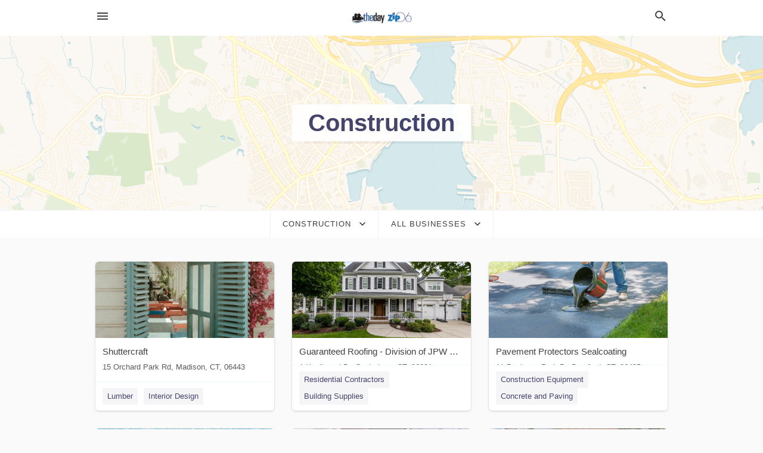

--- FILE ---
content_type: text/html; charset=utf-8
request_url: https://local.theday.com/categories/construction/
body_size: 7271
content:
<!DOCTYPE html>
<html lang="en" data-acm-directory="false">
  <head>
    <meta charset="utf-8">
    <meta name="viewport" content="initial-scale=1, width=device-width" />
    <!-- PWA Meta Tags -->
    <meta name="apple-mobile-web-app-capable" content="yes">
    <meta name="apple-mobile-web-app-status-bar-style" content="black-translucent">
    <meta name="apple-mobile-web-app-title" content="Construction in New London - The Day">
    <link rel="apple-touch-icon" href="/directory-favicon.ico" />
    <!-- Primary Meta Tags -->
    <title>Construction in New London - The Day</title>
    <meta name="title" content="Construction in New London - The Day">
    <meta name="description" content="">
    <link rel="shortcut icon" href="/directory-favicon.ico" />
    <meta itemprop="image" content="">

    <!-- Open Graph / Facebook -->
    <meta property="og:url" content="https://local.theday.com/categories/construction/">
    <meta property="og:type" content="website">
    <meta property="og:title" content="Construction in New London - The Day">
    <meta property="og:description" content="">
    <meta property="og:image" content="">

    <!-- Twitter -->
    <meta property="twitter:url" content="https://local.theday.com/categories/construction/">
    <meta property="twitter:title" content="Construction in New London - The Day">
    <meta property="twitter:description" content="">
    <meta property="twitter:image" content="">
    <meta property="twitter:card" content="summary_large_image">


    <!-- Google Search Console -->


    <!-- Other Assets -->
      <link rel="stylesheet" href="https://unpkg.com/leaflet@1.6.0/dist/leaflet.css" integrity="sha512-xwE/Az9zrjBIphAcBb3F6JVqxf46+CDLwfLMHloNu6KEQCAWi6HcDUbeOfBIptF7tcCzusKFjFw2yuvEpDL9wQ==" crossorigin=""/>


    <!-- Google Analytics -->

    <link rel="stylesheet" media="screen" href="/assets/directory/index-625ebbc43c213a1a95e97871809bb1c7c764b7e3acf9db3a90d549597404474f.css" />
      <meta name="google-site-verification" content="AzRnXsCOi7O8zbV0-yX0ARLeF5H4EjBRAuegwfkLQ6o" />

    <script>
//<![CDATA[

      const MESEARCH_KEY = "";

//]]>
</script>
      <script src="/assets/directory/resources/jquery.min-a4ef3f56a89b3569946388ef171b1858effcfc18c06695b3b9cab47996be4986.js"></script>
      <link rel="stylesheet" media="screen" href="/assets/directory/materialdesignicons.min-aafad1dc342d5f4be026ca0942dc89d427725af25326ef4881f30e8d40bffe7e.css" />
  </head>

  <body class="preload" data-theme="">


    <style>
      :root {
        --color-link-alt: #6772E5 !important;
      }
    </style>

    <div class="blocker-banner" id="blocker-banner" style="display: none;">
      <div class="blocker-banner-interior">
        <span class="icon mdi mdi-alert"></span>
        <div class="blocker-banner-title">We notice you're using an ad blocker.</div>
        <div class="blocker-banner-text">Since the purpose of this site is to display digital ads, please disable your ad blocker to prevent content from breaking.</div>
        <span class="close mdi mdi-close"></span>
      </div>
    </div>

    <div class="wrapper">
      <div class="header ">
  <div class="header-main">
    <div class="container ">
      <style>
  body {
    font-family: "Arial", sans-serif;
  }
</style>
<a class="logo" href=/ aria-label="Business logo clickable to go to the home page">
    <img src="https://assets.secure.ownlocal.com/img/logos/5031/original_logos.png?1537909632" alt="The Day">
</a>
<a class="mdi main-nav-item mdi-menu menu-container" aria-label="hamburger menu" aria-expanded="false" href="."></a>
<a class="mdi main-nav-item search-icon" style="right: 20px;left: auto;" href="." title="Search business collapsed">
  <svg class="magnify-icon" xmlns="http://www.w3.org/2000/svg" width="1em" height="1em" viewBox="0 0 24 24">
    <path fill="#404040" d="M9.5 3A6.5 6.5 0 0 1 16 9.5c0 1.61-.59 3.09-1.56 4.23l.27.27h.79l5 5l-1.5 1.5l-5-5v-.79l-.27-.27A6.52 6.52 0 0 1 9.5 16A6.5 6.5 0 0 1 3 9.5A6.5 6.5 0 0 1 9.5 3m0 2C7 5 5 7 5 9.5S7 14 9.5 14S14 12 14 9.5S12 5 9.5 5" />
  </svg>
  <svg class="ex-icon" xmlns="http://www.w3.org/2000/svg" width="1em" height="1em" viewBox="0 0 24 24">
    <path fill="#404040" d="M6.4 19L5 17.6l5.6-5.6L5 6.4L6.4 5l5.6 5.6L17.6 5L19 6.4L13.4 12l5.6 5.6l-1.4 1.4l-5.6-5.6z" />
  </svg>
</a>
<ul class="nav">
  <li><a href="/" aria-label="directory home"><span class="mdi mdi-home"></span><span>Directory Home</span></a></li>
  <li><a href="/shop-local" aria-label="shop local"><span class="mdi mdi-storefront"></span><span>Shop Local</span></a></li>
  <li>
    <li><a href="/offers" aria-label="offers"><span class="mdi mdi-picture-in-picture-top-right"></span><span>Offers</span></a></li>
    <li><a href="/ads" aria-label="printed ads"><span class="mdi mdi-newspaper"></span><span>Print Ads</span></a></li>
  <li><a href="/categories" aria-label="categories"><span class="mdi mdi-layers-outline"></span><span>Categories</span></a></li>
  <li>
    <a href="https://www.theday.com/"  aria-label="newspaper name">
      <span class="mdi mdi-home-outline"></span><span>The Day</span>
    </a>
  </li>
</ul>
<div class="header-search">
  <svg xmlns="http://www.w3.org/2000/svg" width="20px" height="20px" viewBox="0 2 25 25">
    <path fill="#404040" d="M9.5 3A6.5 6.5 0 0 1 16 9.5c0 1.61-.59 3.09-1.56 4.23l.27.27h.79l5 5l-1.5 1.5l-5-5v-.79l-.27-.27A6.52 6.52 0 0 1 9.5 16A6.5 6.5 0 0 1 3 9.5A6.5 6.5 0 0 1 9.5 3m0 2C7 5 5 7 5 9.5S7 14 9.5 14S14 12 14 9.5S12 5 9.5 5"></path>
  </svg>
    <form action="/businesses" accept-charset="UTF-8" method="get">
      <input class="search-box" autocomplete="off" type="text" placeholder="Search for businesses" name="q" value="" />
</form></div>

    </div>
  </div>
</div>


      <div class="page-hero">
  <div class="page-hero-inner">
    <h1><span class="highlight"><span>Construction</span></h1>
  </div>
  <div id="map" class="page-map"></div>
</div>
<div class="subheader page-dropdowns">
  <ul>
    <li>
      <label><span>Construction</span></label>
      <select name="category" id="category"><option data-link="/categories/agriculture" value="agriculture">Agriculture</option>
<option data-link="/categories/arts-and-entertainment" value="arts-and-entertainment">Arts &amp; Entertainment</option>
<option data-link="/categories/auto" value="auto">Auto</option>
<option data-link="/categories/beauty-and-wellness" value="beauty-and-wellness">Beauty &amp; Wellness</option>
<option data-link="/categories/communication" value="communication">Communication</option>
<option data-link="/categories/community" value="community">Community</option>
<option data-link="/categories/construction" selected="selected" value="construction">Construction</option>
<option data-link="/categories/education" value="education">Education</option>
<option data-link="/categories/finance" value="finance">Finance</option>
<option data-link="/categories/food-and-beverage" value="food-and-beverage">Food and Beverage</option>
<option data-link="/categories/house-and-home" value="house-and-home">House &amp; Home</option>
<option data-link="/categories/insurance" value="insurance">Insurance</option>
<option data-link="/categories/legal" value="legal">Legal</option>
<option data-link="/categories/manufacturing" value="manufacturing">Manufacturing</option>
<option data-link="/categories/medical" value="medical">Medical</option>
<option data-link="/categories/nightlife" value="nightlife">Nightlife</option>
<option data-link="/categories/pets-and-animals" value="pets-and-animals">Pets &amp; Animals</option>
<option data-link="/categories/philanthropy" value="philanthropy">Philanthropy</option>
<option data-link="/categories/photo-and-video" value="photo-and-video">Photo &amp; Video</option>
<option data-link="/categories/public-services" value="public-services">Public Services</option>
<option data-link="/categories/real-estate" value="real-estate">Real Estate</option>
<option data-link="/categories/recreation" value="recreation">Recreation</option>
<option data-link="/categories/religion" value="religion">Religion</option>
<option data-link="/categories/services" value="services">Services</option>
<option data-link="/categories/shop-local" value="shop-local">Shop Local</option>
<option data-link="/categories/shopping" value="shopping">Shopping</option>
<option data-link="/categories/technical" value="technical">Technical</option>
<option data-link="/categories/transportation" value="transportation">Transportation</option>
<option data-link="/categories/travel" value="travel">Travel</option>
<option data-link="/categories/utilities" value="utilities">Utilities</option></select>
    </li>
    <li>
      <label><span>All Businesses</span></label>
      <select name="sub_category" id="sub_category"><option data-link="/categories/construction" value="All Businesses">All Businesses</option>
<option disabled="disabled" value="0">----</option>
<option data-link="/categories/construction/aggregate-supplier" value="aggregate-supplier">Aggregate Supplier</option>
<option data-link="/categories/construction/asphalt-contractor" value="asphalt-contractor">Asphalt Contractor</option>
<option data-link="/categories/construction/asphalt-mixing-plant" value="asphalt-mixing-plant">Asphalt Mixing Plant</option>
<option data-link="/categories/construction/basketball-court-contractor" value="basketball-court-contractor">Basketball Court Contractor</option>
<option data-link="/categories/construction/bricklayer" value="bricklayer">Bricklayer</option>
<option data-link="/categories/construction/building-consultant" value="building-consultant">Building Consultant</option>
<option data-link="/categories/construction/building-design-company" value="building-design-company">Building Design Company</option>
<option data-link="/categories/construction/building-equipment-hire-service" value="building-equipment-hire-service">Building Equipment Hire Service</option>
<option data-link="/categories/construction/building-firm" value="building-firm">Building Firm</option>
<option data-link="/categories/construction/building-inspector" value="building-inspector">Building Inspector</option>
<option data-link="/categories/construction/building-materials-supplier" value="building-materials-supplier">Building Materials Supplier</option>
<option data-link="/categories/construction/building-restoration-service" value="building-restoration-service">Building Restoration Service</option>
<option data-link="/categories/construction/building-supplies" value="building-supplies">Building Supplies</option>
<option data-link="/categories/construction/carport-and-pergola-builder" value="carport-and-pergola-builder">Carport and Pergola Builder</option>
<option data-link="/categories/construction/cement-supplier" value="cement-supplier">Cement Supplier</option>
<option data-link="/categories/construction/commercial-construction" value="commercial-construction">Commercial Construction</option>
<option data-link="/categories/construction/concrete-contractor" value="concrete-contractor">Concrete Contractor</option>
<option data-link="/categories/construction/concrete-metal-framework-supplier" value="concrete-metal-framework-supplier">Concrete Metal Framework Supplier</option>
<option data-link="/categories/construction/concrete-product-supplier" value="concrete-product-supplier">Concrete Product Supplier</option>
<option data-link="/categories/construction/concrete-and-paving" value="concrete-and-paving">Concrete and Paving</option>
<option data-link="/categories/construction/conservatory-construction-contractor" value="conservatory-construction-contractor">Conservatory Construction Contractor</option>
<option data-link="/categories/construction/conservatory-supply-and-installation" value="conservatory-supply-and-installation">Conservatory Supply &amp; Installation</option>
<option data-link="/categories/construction/construction-company" value="construction-company">Construction Company</option>
<option data-link="/categories/construction/construction-equipment" value="construction-equipment">Construction Equipment</option>
<option data-link="/categories/construction/construction-machine-rental-service" value="construction-machine-rental-service">Construction Machine Rental Service</option>
<option data-link="/categories/construction/contractor" value="contractor">Contractor</option>
<option data-link="/categories/construction/custom-home-builder" value="custom-home-builder">Custom Home Builder</option>
<option data-link="/categories/construction/demolition-contractor" value="demolition-contractor">Demolition Contractor</option>
<option data-link="/categories/construction/dock-builder" value="dock-builder">Dock Builder</option>
<option data-link="/categories/construction/drilling-contractor" value="drilling-contractor">Drilling Contractor</option>
<option data-link="/categories/construction/dry-wall-contractor" value="dry-wall-contractor">Dry Wall Contractor</option>
<option data-link="/categories/construction/drywall-and-insulation" value="drywall-and-insulation">Drywall and Insulation</option>
<option data-link="/categories/construction/earth-works-company" value="earth-works-company">Earth Works Company</option>
<option data-link="/categories/construction/excavating-contractor" value="excavating-contractor">Excavating Contractor</option>
<option data-link="/categories/construction/fence-contractor" value="fence-contractor">Fence Contractor</option>
<option data-link="/categories/construction/fountain-contractor" value="fountain-contractor">Fountain Contractor</option>
<option data-link="/categories/construction/general-contractor" value="general-contractor">General Contractor</option>
<option data-link="/categories/construction/golf-course-builder" value="golf-course-builder">Golf Course Builder</option>
<option data-link="/categories/construction/hvac-contractor" value="hvac-contractor">HVAC Contractor</option>
<option data-link="/categories/construction/heating-contractor" value="heating-contractor">Heating Contractor</option>
<option data-link="/categories/construction/height-works" value="height-works">Height Works</option>
<option data-link="/categories/construction/home-builder" value="home-builder">Home Builder</option>
<option data-link="/categories/construction/insulation-contractor" value="insulation-contractor">Insulation Contractor</option>
<option data-link="/categories/construction/interior-construction-contractor" value="interior-construction-contractor">Interior Construction Contractor</option>
<option data-link="/categories/construction/interior-fitting-contractor" value="interior-fitting-contractor">Interior Fitting Contractor</option>
<option data-link="/categories/construction/iron-steel-contractor" value="iron-steel-contractor">Iron Steel Contractor</option>
<option data-link="/categories/construction/joiner" value="joiner">Joiner</option>
<option data-link="/categories/construction/lawn-sprinkler-system-contractor" value="lawn-sprinkler-system-contractor">Lawn Sprinkler System Contractor</option>
<option data-link="/categories/construction/lighting-contractor" value="lighting-contractor">Lighting Contractor</option>
<option data-link="/categories/construction/log-home-builder" value="log-home-builder">Log Home Builder</option>
<option data-link="/categories/construction/logging-contractor" value="logging-contractor">Logging Contractor</option>
<option data-link="/categories/construction/lumber" value="lumber">Lumber</option>
<option data-link="/categories/construction/marble-contractor" value="marble-contractor">Marble Contractor</option>
<option data-link="/categories/construction/masonry-contractor" value="masonry-contractor">Masonry Contractor</option>
<option data-link="/categories/construction/mausoleum-builder" value="mausoleum-builder">Mausoleum Builder</option>
<option data-link="/categories/construction/mechanical-contractor" value="mechanical-contractor">Mechanical Contractor</option>
<option data-link="/categories/construction/metal-construction-company" value="metal-construction-company">Metal Construction Company</option>
<option data-link="/categories/construction/modular-home-builder" value="modular-home-builder">Modular Home Builder</option>
<option data-link="/categories/construction/paving" value="paving">Paving</option>
<option data-link="/categories/construction/paving-contractor" value="paving-contractor">Paving Contractor</option>
<option data-link="/categories/construction/paving-materials-supplier" value="paving-materials-supplier">Paving Materials Supplier</option>
<option data-link="/categories/construction/railing-contractor" value="railing-contractor">Railing Contractor</option>
<option data-link="/categories/construction/remodeler" value="remodeler">Remodeler &amp; Renovations</option>
<option data-link="/categories/construction/residential-construction" value="residential-construction">Residential Construction</option>
<option data-link="/categories/construction/road-construction-company" value="road-construction-company">Road Construction Company</option>
<option data-link="/categories/construction/rock-landscaping-contractor" value="rock-landscaping-contractor">Rock Landscaping Contractor</option>
<option data-link="/categories/construction/roofing-contractor" value="roofing-contractor">Roofing Contractor</option>
<option data-link="/categories/construction/scaffolder" value="scaffolder">Scaffolder</option>
<option data-link="/categories/construction/shed-builder" value="shed-builder">Shed Builder</option>
<option data-link="/categories/construction/sheds" value="sheds">Sheds</option>
<option data-link="/categories/construction/sheet-metal-contractor" value="sheet-metal-contractor">Sheet Metal Contractor</option>
<option data-link="/categories/construction/shopfitter" value="shopfitter">Shopfitter</option>
<option data-link="/categories/construction/siding-contractor" value="siding-contractor">Siding Contractor</option>
<option data-link="/categories/construction/skylight-contractor" value="skylight-contractor">Skylight Contractor</option>
<option data-link="/categories/construction/stair-contractor" value="stair-contractor">Stair Contractor</option>
<option data-link="/categories/construction/steel-construction-company" value="steel-construction-company">Steel Construction Company</option>
<option data-link="/categories/construction/steel-erector" value="steel-erector">Steel Erector</option>
<option data-link="/categories/construction/steel-framework-contractor" value="steel-framework-contractor">Steel Framework Contractor</option>
<option data-link="/categories/construction/steelwork-design-company" value="steelwork-design-company">Steelwork Design Company</option>
<option data-link="/categories/construction/stove-builder" value="stove-builder">Stove Builder</option>
<option data-link="/categories/construction/structural-engineer" value="structural-engineer">Structural Engineer</option>
<option data-link="/categories/construction/stucco-contractor" value="stucco-contractor">Stucco Contractor</option>
<option data-link="/categories/construction/telecommunications-contractor" value="telecommunications-contractor">Telecommunications Contractor</option>
<option data-link="/categories/construction/tennis-court-construction-company" value="tennis-court-construction-company">Tennis Court Construction Company</option>
<option data-link="/categories/construction/tile" value="tile">Tile</option>
<option data-link="/categories/construction/tile-contractor" value="tile-contractor">Tile Contractor</option>
<option data-link="/categories/construction/tool-rental" value="tool-rental">Tool Rental</option>
<option data-link="/categories/construction/trade-fair-construction-company" value="trade-fair-construction-company">Trade Fair Construction Company</option>
<option data-link="/categories/construction/utility-contractor" value="utility-contractor">Utility Contractor</option>
<option data-link="/categories/construction/water-well-drilling" value="water-well-drilling">Water Well Drilling</option>
<option data-link="/categories/construction/waterproofing-company" value="waterproofing-company">Waterproofing Company</option>
<option data-link="/categories/construction/well-drilling-contractor" value="well-drilling-contractor">Well Drilling Contractor</option>
<option data-link="/categories/construction/wind-turbine-builder" value="wind-turbine-builder">Wind Turbine Builder</option></select>
    </li>
  </ul>
</div>
<section class="standalone">
  <div class="container">
    <ul id="businesses_entity" class="cards">
      
<li class="" data-entity-id="66892283" data-name="Shuttercraft" data-entity-type="business" data-controller="categories" data-action="show">
  <a itemscope itemtype="http://schema.org/LocalBusiness" class="card-top" href="/madison-ct/shuttercraft-203-245-2608" title="Shuttercraft" aria-label="Shuttercraft 15 Orchard Park Rd, Madison, CT, 06443" >
    <div
      class="image "
        style= "background-image: url('https://storage.googleapis.com/ownlocal-adforge-production/backgrounds/origamis/custom/31dab831-1ef2-460a-af2b-6c1ba940ad1b/full.webp');"
    >
    </div>
    <div class="card-info">
      <div itemprop="name" class="name">Shuttercraft</div>
      <span itemprop="address" itemscope itemtype="http://schema.org/PostalAddress">
        <div itemprop="streetAddress" class="details">15 Orchard Park Rd, Madison, CT, 06443</div>
      </span>
    </div>
  </a>
  <div class="card-bottom">

    
<a class="tag" href="/categories/construction/lumber">
  Lumber
</a>

<a class="tag" href="/categories/services/interior-design">
  Interior Design
</a>

  </div>
</li>

<li class="" data-entity-id="54160089" data-name="Guaranteed Roofing - Division of JPW Building LLC" data-entity-type="business" data-controller="categories" data-action="show">
  <a itemscope itemtype="http://schema.org/LocalBusiness" class="card-top" href="/canterbury-ct/guaranteed-roofing-division-of-jpw-building-llc-860-546-6292" title="Guaranteed Roofing - Division of JPW Building LLC" aria-label="Guaranteed Roofing - Division of JPW Building LLC 1 Knollwood Dr, Canterbury, CT, 06331" >
    <div
      class="image "
        style= "background-image: url('https://storage.googleapis.com/ownlocal-adforge-production/backgrounds/origamis/custom/23ebf402-f2f8-45e0-a452-060f4062406d/full.webp');"
    >
    </div>
    <div class="card-info">
      <div itemprop="name" class="name">Guaranteed Roofing - Division of JPW Building LLC</div>
      <span itemprop="address" itemscope itemtype="http://schema.org/PostalAddress">
        <div itemprop="streetAddress" class="details">1 Knollwood Dr, Canterbury, CT, 06331</div>
      </span>
    </div>
  </a>
  <div class="card-bottom">

    
<a class="tag" href="/categories/services/residential-contractors">
  Residential Contractors
</a>

<a class="tag" href="/categories/construction/building-supplies">
  Building Supplies
</a>

  </div>
</li>

<li class="" data-entity-id="54882629" data-name="Pavement Protectors Sealcoating" data-entity-type="business" data-controller="categories" data-action="show">
  <a itemscope itemtype="http://schema.org/LocalBusiness" class="card-top" href="/branford-ct/pavement-protectors-sealcoating-203-903-3273" title="Pavement Protectors Sealcoating" aria-label="Pavement Protectors Sealcoating 11 Business Park Dr, Branford, CT, 06405" >
    <div
      class="image "
        style= "background-image: url('https://storage.googleapis.com/ownlocal-adforge-production/backgrounds/origamis/custom/0611b7d7-aed3-44d5-b38a-2ad3c69b1654/full.webp');"
    >
    </div>
    <div class="card-info">
      <div itemprop="name" class="name">Pavement Protectors Sealcoating</div>
      <span itemprop="address" itemscope itemtype="http://schema.org/PostalAddress">
        <div itemprop="streetAddress" class="details">11 Business Park Dr, Branford, CT, 06405</div>
      </span>
    </div>
  </a>
  <div class="card-bottom">

    
<a class="tag" href="/categories/construction/construction-equipment">
  Construction Equipment
</a>

<a class="tag" href="/categories/construction/concrete-and-paving">
  Concrete and Paving
</a>

  </div>
</li>

<li class="" data-entity-id="69374303" data-name="Rhodes Pump Service" data-entity-type="business" data-controller="categories" data-action="show">
  <a itemscope itemtype="http://schema.org/LocalBusiness" class="card-top" href="/guilford-ct/rhodes-pump-service-203-481-5666" title="Rhodes Pump Service" aria-label="Rhodes Pump Service 2351 Boston Post Rd, Guilford, CT, 06437" >
    <div
      class="image "
        style= "background-image: url('https://storage.googleapis.com/ownlocal-adforge-production/backgrounds/bank/photo-1562016600-ece13e8ba570/full.webp');"
    >
    </div>
    <div class="card-info">
      <div itemprop="name" class="name">Rhodes Pump Service</div>
      <span itemprop="address" itemscope itemtype="http://schema.org/PostalAddress">
        <div itemprop="streetAddress" class="details">2351 Boston Post Rd, Guilford, CT, 06437</div>
      </span>
    </div>
  </a>
  <div class="card-bottom">

    
<a class="tag" href="/categories/agriculture/irrigation">
  Irrigation
</a>

<a class="tag" href="/categories/construction/water-well-drilling">
  Water Well Drilling
</a>

  </div>
</li>

<li class="" data-entity-id="38052678" data-name="Brom Builders, Inc." data-entity-type="business" data-controller="categories" data-action="show">
  <a itemscope itemtype="http://schema.org/LocalBusiness" class="card-top" href="/waterford-ct/brom-builders-inc-860-333-6015" title="Brom Builders, Inc." aria-label="Brom Builders, Inc. 163 Boston Post Rd, Waterford, CT, 06385" >
    <div
      class="image "
        style= "background-image: url('https://storage.googleapis.com/ownlocal-adforge-production/backgrounds/origamis/custom/15f5f014-4cb4-4bf1-89d5-1460f2fcf7af/full.webp');"
    >
    </div>
    <div class="card-info">
      <div itemprop="name" class="name">Brom Builders, Inc.</div>
      <span itemprop="address" itemscope itemtype="http://schema.org/PostalAddress">
        <div itemprop="streetAddress" class="details">163 Boston Post Rd, Waterford, CT, 06385</div>
      </span>
    </div>
  </a>
  <div class="card-bottom">

    
<a class="tag" href="/categories/construction/commercial-construction">
  Commercial Construction
</a>

<a class="tag" href="/categories/construction/residential-construction">
  Residential Construction
</a>

  </div>
</li>

<li class="" data-entity-id="26982049" data-name="Carefree Small Buildings" data-entity-type="business" data-controller="categories" data-action="show">
  <a itemscope itemtype="http://schema.org/LocalBusiness" class="card-top" href="/colchester-ct/carefree-small-buildings-860-267-7600" title="Carefree Small Buildings" aria-label="Carefree Small Buildings 48 Westchester Rd, Colchester, CT, 06415" >
    <div
      class="image "
        style= "background-image: url('https://storage.googleapis.com/ownlocal-adforge-production/backgrounds/origamis/custom/b48d8cbf-cf52-41ef-a9f1-35ca0ec66872/full.webp');"
    >
    </div>
    <div class="card-info">
      <div itemprop="name" class="name">Carefree Small Buildings</div>
      <span itemprop="address" itemscope itemtype="http://schema.org/PostalAddress">
        <div itemprop="streetAddress" class="details">48 Westchester Rd, Colchester, CT, 06415</div>
      </span>
    </div>
  </a>
  <div class="card-bottom">

    
<a class="tag" href="/categories/construction/commercial-construction">
  Commercial Construction
</a>

<a class="tag" href="/categories/real-estate/real-estate-agents">
  Real Estate Agents
</a>

  </div>
</li>

<li class="" data-entity-id="24969578" data-name="The Kitchen Company" data-entity-type="business" data-controller="categories" data-action="show">
  <a itemscope itemtype="http://schema.org/LocalBusiness" class="card-top" href="/north%20haven-ct/the-kitchen-company-203-288-3866" title="The Kitchen Company" aria-label="The Kitchen Company 370 Sackett Point Rd, North Haven, CT, 06473" >
    <div
      class="image "
        style= "background-image: url('https://storage.googleapis.com/ownlocal-adforge-production/backgrounds/bank/photo-1573168710465-7f7da9a23a15/full.webp');"
    >
    </div>
    <div class="card-info">
      <div itemprop="name" class="name">The Kitchen Company</div>
      <span itemprop="address" itemscope itemtype="http://schema.org/PostalAddress">
        <div itemprop="streetAddress" class="details">370 Sackett Point Rd, North Haven, CT, 06473</div>
      </span>
    </div>
  </a>
  <div class="card-bottom">

    
<a class="tag" href="/categories/construction/building-supplies">
  Building Supplies
</a>

<a class="tag" href="/categories/house-and-home/kitchens">
  Kitchens
</a>

  </div>
</li>

<li class="" data-entity-id="24964849" data-name="O&amp;G Industries" data-entity-type="business" data-controller="categories" data-action="show">
  <a itemscope itemtype="http://schema.org/LocalBusiness" class="card-top" href="/middletown-ct/o-and-g-industries-860-347-8549" title="O&amp;G Industries" aria-label="O&amp;G Industries 10 Colton Rd, Middletown, CT, 06457" >
    <div
      class="image "
        style= "background-image: url('https://images.unsplash.com/photo-1500673587002-1d2548cfba1b?ixid=Mnw4MTQ0MXwwfDF8c2VhcmNofDl8fHBvb2x8ZW58MHx8fHwxNjU3NzczMjcy&amp;ixlib=rb-1.2.1&amp;utm_source=api_app&amp;utm_medium=referral&amp;utm_campaign=api-credit');"
    >
    </div>
    <div class="card-info">
      <div itemprop="name" class="name">O&amp;G Industries</div>
      <span itemprop="address" itemscope itemtype="http://schema.org/PostalAddress">
        <div itemprop="streetAddress" class="details">10 Colton Rd, Middletown, CT, 06457</div>
      </span>
    </div>
  </a>
  <div class="card-bottom">

    
<a class="tag" href="/categories/construction/lumber">
  Lumber
</a>

<a class="tag" href="/categories/services/stone-masons">
  Stone Masons
</a>

  </div>
</li>

<li class="" data-entity-id="24939787" data-name="Carboni Plumbing &amp; Heating" data-entity-type="business" data-controller="categories" data-action="show">
  <a itemscope itemtype="http://schema.org/LocalBusiness" class="card-top" href="/north%20franklin-ct/carboni-plumbing-and-heating-860-642-7847" title="Carboni Plumbing &amp; Heating" aria-label="Carboni Plumbing &amp; Heating 574 A Route 32, North Franklin, CT, 06254" >
    <div
      class="image "
        style= "background-image: url('https://storage.googleapis.com/ownlocal-adforge-production/backgrounds/origamis/custom/9f6736ff-2d11-4eed-ae55-122aafaf165d/full.webp');"
    >
    </div>
    <div class="card-info">
      <div itemprop="name" class="name">Carboni Plumbing &amp; Heating</div>
      <span itemprop="address" itemscope itemtype="http://schema.org/PostalAddress">
        <div itemprop="streetAddress" class="details">574 A Route 32, North Franklin, CT, 06254</div>
      </span>
    </div>
  </a>
  <div class="card-bottom">

    
<a class="tag" href="/categories/construction/building-supplies">
  Building Supplies
</a>

<a class="tag" href="/categories/construction/lumber">
  Lumber
</a>

  </div>
</li>

    </ul>
      <button class="load-more load-more-hover">
        <span class="mdi mdi-chevron-down"></span><span>Load more</span>
      </button>
  </div>
</section>

<script>let coordinates = [41.3549, -72.095];</script>
<script src="//unpkg.com/leaflet@1.6.0/dist/leaflet.js"></script>
<script src="/assets/directory/categories-f35bc05886f0eaed0ddf5da2ab755afab1a9ad4e6fb09543379963ea7eda838d.js"></script>

      <div class="footer">
  <div class="container">
    <div class="footer-top">
      <div class="links categories">
        <p class="footer-title">Categories</p>
        <ul>
          
<li>
  <a href="/categories/agriculture" aria-label='category Agriculture' >
    <span>
      Agriculture
    </span>
  </a>
</li>

<li>
  <a href="/categories/arts-and-entertainment" aria-label='category Arts and Entertainment' >
    <span>
      Arts and Entertainment
    </span>
  </a>
</li>

<li>
  <a href="/categories/auto" aria-label='category Auto' >
    <span>
      Auto
    </span>
  </a>
</li>

<li>
  <a href="/categories/beauty-and-wellness" aria-label='category Beauty and Wellness' >
    <span>
      Beauty and Wellness
    </span>
  </a>
</li>

<li>
  <a href="/categories/communication" aria-label='category Communication' >
    <span>
      Communication
    </span>
  </a>
</li>

<li>
  <a href="/categories/community" aria-label='category Community' >
    <span>
      Community
    </span>
  </a>
</li>

<li>
  <a href="/categories/construction" aria-label='category Construction' >
    <span>
      Construction
    </span>
  </a>
</li>

<li>
  <a href="/categories/education" aria-label='category Education' >
    <span>
      Education
    </span>
  </a>
</li>

<li>
  <a href="/categories/finance" aria-label='category Finance' >
    <span>
      Finance
    </span>
  </a>
</li>

<li>
  <a href="/categories/food-and-beverage" aria-label='category Food and Beverage' >
    <span>
      Food and Beverage
    </span>
  </a>
</li>

<li>
  <a href="/categories/house-and-home" aria-label='category House and Home' >
    <span>
      House and Home
    </span>
  </a>
</li>

<li>
  <a href="/categories/insurance" aria-label='category Insurance' >
    <span>
      Insurance
    </span>
  </a>
</li>

<li>
  <a href="/categories/legal" aria-label='category Legal' >
    <span>
      Legal
    </span>
  </a>
</li>

<li>
  <a href="/categories/manufacturing" aria-label='category Manufacturing' >
    <span>
      Manufacturing
    </span>
  </a>
</li>

<li>
  <a href="/categories/medical" aria-label='category Medical' >
    <span>
      Medical
    </span>
  </a>
</li>

<li>
  <a href="/categories/nightlife" aria-label='category Nightlife' >
    <span>
      Nightlife
    </span>
  </a>
</li>

<li>
  <a href="/categories/pets-and-animals" aria-label='category Pets and Animals' >
    <span>
      Pets and Animals
    </span>
  </a>
</li>

<li>
  <a href="/categories/philanthropy" aria-label='category Philanthropy' >
    <span>
      Philanthropy
    </span>
  </a>
</li>

<li>
  <a href="/categories/photo-and-video" aria-label='category Photo and Video' >
    <span>
      Photo and Video
    </span>
  </a>
</li>

<li>
  <a href="/categories/public-services" aria-label='category Public Services' >
    <span>
      Public Services
    </span>
  </a>
</li>

<li>
  <a href="/categories/real-estate" aria-label='category Real Estate' >
    <span>
      Real Estate
    </span>
  </a>
</li>

<li>
  <a href="/categories/recreation" aria-label='category Recreation' >
    <span>
      Recreation
    </span>
  </a>
</li>

<li>
  <a href="/categories/religion" aria-label='category Religion' >
    <span>
      Religion
    </span>
  </a>
</li>

<li>
  <a href="/categories/services" aria-label='category Services' >
    <span>
      Services
    </span>
  </a>
</li>

<li>
  <a href="/categories/shop-local" aria-label='category Shop Local' >
    <span>
      Shop Local
    </span>
  </a>
</li>

<li>
  <a href="/categories/shopping" aria-label='category Shopping' >
    <span>
      Shopping
    </span>
  </a>
</li>

<li>
  <a href="/categories/technical" aria-label='category Technical' >
    <span>
      Technical
    </span>
  </a>
</li>

<li>
  <a href="/categories/transportation" aria-label='category Transportation' >
    <span>
      Transportation
    </span>
  </a>
</li>

<li>
  <a href="/categories/travel" aria-label='category Travel' >
    <span>
      Travel
    </span>
  </a>
</li>

<li>
  <a href="/categories/utilities" aria-label='category Utilities' >
    <span>
      Utilities
    </span>
  </a>
</li>

        </ul>
      </div>
      <div class="links">
        <p class="footer-title">Directory</p>
        <ul>
          <li><a href="/promote">Get Verified</a></li>
          <li>
            <a href="https://admin.austin.ownlocal.com/login?p=5031" >
              <span>Login</span> 
            </a>
          </li>
          

          <li><a href="/terms">Terms of Service</a></li>
          <li><a href="/privacy">Privacy policy</a></li>
          <li><a href="/got-to-top" class="back-to-top">Go To Top</a></li>
        </ul>
      </div>
      <div class="clear"></div>
    </div>
  </div>
  <div class="footer-bottom">
    <div class="copyright">
      <div class="container">
        © 2026 
        <a href="https://www.theday.com/" >
          The Day
          </a>. Powered by <a href="http://ownlocal.com" target="_blank" class="bold-link">OwnLocal</a><span> – helping local media with innovative <a href="https://ownlocal.com/products" target="_blank">print to web</a> and directory software</span>.
      </div>
    </div>
  </div>
</div>

    </div>
    <script src="/assets/directory/index-584af2f59b30467a7e4b931fd3f3db8d26af04d8a92f1974cbe6875ccaaaa66e.js" defer="defer"></script>


      <script>
        // AdBlock detection
        fetch('https://admin.ownlocal.com/api/adblock')
          .then(response => {
            if (!response.ok) {
              throw new Error('Network response was not ok');
            }
            return response.text();
          })
          .catch(error => {
            // Handle error, such as showing the blocker banner
            document.getElementById('blocker-banner').style.display = 'block';
          });
      </script>
    <script src="/assets/directory/interactions-e3133e709fc754effe1635477cc59c0147eaba70864f8c24d8f047f9063386f4.js" defer="defer"></script>
  </body>
</html>

<!-- RENDERED TIME: Sunday, 01 Feb 2026 16:51:16 Central Time (US & Canada) -->
